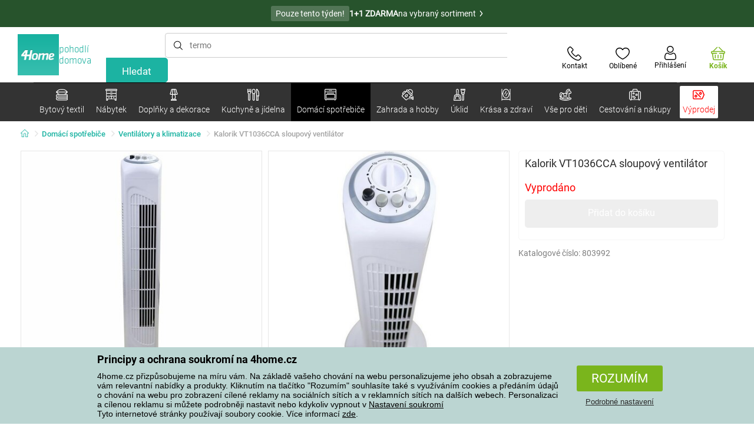

--- FILE ---
content_type: text/html; charset=utf-8
request_url: https://www.4home.cz/component/?type=CategoryPanel&id=68d60f98-163d-358f-f22a-0b6289cd82e1
body_size: 2085
content:

<div class="cat-submenu-holder" style="display: none">
    <ul class="cat-submenu">
            <li>
                <section>
                    <a href="/lozni-povleceni/">
                        <img data-src="https://cdn.4home.cz/1352cce0-b526-4b05-a8bc-712ef2782786/40x40/loznipovleceni.jpg"
                             class="late-load"
                             width="50" />
                    </a>
                    <span class="l2-info">
                        <a href="/lozni-povleceni/" class="name">
                            Ložn&#237; povlečen&#237;
                        </a>
                        <span class="l3categories">
<a href="/bavlnene-povleceni-de-luxe/">Bavlněn&#233; povlečen&#237; PREMIUM</a> <a href="/povleceni-mikroplys-a-mikroflanel/">Povlečen&#237; mikroplyš a mikroflanel</a> <a href="/flanelove-povleceni/">Flanelov&#233; povlečen&#237;</a><a class="show-more" href="/lozni-povleceni/">Zobrazit další</a>                        </span>
                    </span>
                </section>
            </li>
            <li>
                <section>
                    <a href="/prosteradla/">
                        <img data-src="https://cdn.4home.cz/fb2fb49a-a8ac-4e0f-9b65-2b101d2dd911/40x40/prosteradla.jpg"
                             class="late-load"
                             width="50" />
                    </a>
                    <span class="l2-info">
                        <a href="/prosteradla/" class="name">
                            Prostěradla
                        </a>
                        <span class="l3categories">
<a href="/prosteradla-z-mikrovlakna/">Prostěradla z mikrovl&#225;kna</a> <a href="/jersey-prosteradla/">Jersey prostěradla</a> <a href="/frote-prosteradla/">Frot&#233; prostěradla</a><a class="show-more" href="/prosteradla/">Zobrazit další</a>                        </span>
                    </span>
                </section>
            </li>
            <li>
                <section>
                    <a href="/deky/">
                        <img data-src="https://cdn.4home.cz/0ed2bd2f-53b2-43e2-a1d9-44e0fd15c9f2/40x40/deky.jpg"
                             class="late-load"
                             width="50" />
                    </a>
                    <span class="l2-info">
                        <a href="/deky/" class="name">
                            Deky
                        </a>
                        <span class="l3categories">
<a href="/deky-z-mikrovlakna/">Deky z mikrovl&#225;kna</a> <a href="/detske-deky/">Dětsk&#233; deky</a> <a href="/fleecove-deky/">Fleecov&#233; deky</a><a class="show-more" href="/deky/">Zobrazit další</a>                        </span>
                    </span>
                </section>
            </li>
            <li>
                <section>
                    <a href="/chranice-matraci-a-toppery/">
                        <img data-src="https://cdn.4home.cz/8a7ad082-d33a-4314-9b42-83467ba2dba7/40x40/chranicematraci.jpg"
                             class="late-load"
                             width="50" />
                    </a>
                    <span class="l2-info">
                        <a href="/chranice-matraci-a-toppery/" class="name">
                            Chr&#225;niče matrac&#237; a toppery
                        </a>
                        <span class="l3categories">
<a href="/nepropustne-chranice/">Nepropustn&#233; chr&#225;niče</a> <a href="/chranice-matraci-x/">Chr&#225;niče matrac&#237;</a> <a href="/toppery/">Toppery</a>                        </span>
                    </span>
                </section>
            </li>
            <li>
                <section>
                    <a href="/polstare-a-prikryvky/">
                        <img data-src="https://cdn.4home.cz/b2f64b27-0961-42f0-9c97-0687782b8183/40x40/polstareaprikryvky.jpg"
                             class="late-load"
                             width="50" />
                    </a>
                    <span class="l2-info">
                        <a href="/polstare-a-prikryvky/" class="name">
                            Polšt&#225;ře a přikr&#253;vky
                        </a>
                        <span class="l3categories">
<a href="/polstare/">Polšt&#225;ře</a> <a href="/sety-prikryvek-a-polstaru/">Sety</a> <a href="/zdravotni-polstare/">Zdravotn&#237; polšt&#225;ře</a><a class="show-more" href="/polstare-a-prikryvky/">Zobrazit další</a>                        </span>
                    </span>
                </section>
            </li>
            <li>
                <section>
                    <a href="/dekoracni-polstarky/">
                        <img data-src="https://cdn.4home.cz/8540b472-e4b4-4f11-bfcf-8ee6934e0472/40x40/cat2722.jpg"
                             class="late-load"
                             width="50" />
                    </a>
                    <span class="l2-info">
                        <a href="/dekoracni-polstarky/" class="name">
                            Dekoračn&#237; polšt&#225;řky
                        </a>
                        <span class="l3categories">
<a href="/povlaky-na-polstarky-1391616751/">Povlaky na polšt&#225;řky</a> <a href="/polstarky-s-vyplni/">Polšt&#225;řky s v&#253;pln&#237;</a> <a href="/detske-dekoracni-polstarky/">Dětsk&#233; polšt&#225;řky</a>                        </span>
                    </span>
                </section>
            </li>
            <li>
                <section>
                    <a href="/prehozy-a-potahy/">
                        <img data-src="https://cdn.4home.cz/154dba1f-df83-476d-a106-c717d84b51e1/40x40/prehozy.jpg"
                             class="late-load"
                             width="50" />
                    </a>
                    <span class="l2-info">
                        <a href="/prehozy-a-potahy/" class="name">
                            Přehozy a potahy
                        </a>
                        <span class="l3categories">
<a href="/napinaci-potahy/">Nap&#237;nac&#237; potahy</a> <a href="/potahy-na-zidle/">Potahy na židle</a> <a href="/prehozy-na-postel/">Přehozy na postel</a><a class="show-more" href="/prehozy-a-potahy/">Zobrazit další</a>                        </span>
                    </span>
                </section>
            </li>
            <li>
                <section>
                    <a href="/kuchynsky-textil/">
                        <img data-src="https://cdn.4home.cz/07e8620a-82bf-4e0c-95c3-c22403aed9cd/40x40/cat2717.jpg"
                             class="late-load"
                             width="50" />
                    </a>
                    <span class="l2-info">
                        <a href="/kuchynsky-textil/" class="name">
                            Kuchyňsk&#253; textil
                        </a>
                        <span class="l3categories">
<a href="/uterky/">Utěrky</a> <a href="/ubrusy/">Ubrusy</a> <a href="/prostirani/">Prost&#237;r&#225;n&#237;</a><a class="show-more" href="/kuchynsky-textil/">Zobrazit další</a>                        </span>
                    </span>
                </section>
            </li>
            <li>
                <section>
                    <a href="/koupelnovy-textil/">
                        <img data-src="https://cdn.4home.cz/aabed037-fd7b-4170-aaab-457d063cb2c8/40x40/koupelnovytextil.jpg"
                             class="late-load"
                             width="50" />
                    </a>
                    <span class="l2-info">
                        <a href="/koupelnovy-textil/" class="name">
                            Koupelnov&#253; textil
                        </a>
                        <span class="l3categories">
<a href="/rucniky/">Ručn&#237;ky</a> <a href="/osusky/">Osušky</a> <a href="/koupelnove-predlozky/">Koupelnov&#233; předložky</a><a class="show-more" href="/koupelnovy-textil/">Zobrazit další</a>                        </span>
                    </span>
                </section>
            </li>
            <li>
                <section>
                    <a href="/zavesy-zaclony-a-rolety/">
                        <img data-src="https://cdn.4home.cz/e6a41ad9-866a-4f02-9b43-c1074fbedd7b/40x40/zavesyzaclonyarolety.jpg"
                             class="late-load"
                             width="50" />
                    </a>
                    <span class="l2-info">
                        <a href="/zavesy-zaclony-a-rolety/" class="name">
                            Z&#225;věsy, z&#225;clony a rolety
                        </a>
                        <span class="l3categories">
<a href="/zavesy/">Z&#225;věsy</a> <a href="/zaclony/">Z&#225;clony</a> <a href="/zavesy-zaclony-a-rolety-prislusenstvi/">Z&#225;věsy, z&#225;clony a rolety - př&#237;slušenstv&#237;</a><a class="show-more" href="/zavesy-zaclony-a-rolety/">Zobrazit další</a>                        </span>
                    </span>
                </section>
            </li>
            <li>
                <section>
                    <a href="/berankove-mikiny/">
                        <img data-src="https://cdn.4home.cz/51bec00f-7a5b-4eab-8542-5696eeba890b/40x40/berankovemikiny.jpg"
                             class="late-load"
                             width="50" />
                    </a>
                    <span class="l2-info">
                        <a href="/berankove-mikiny/" class="name">
                            Ber&#225;nkov&#233; mikiny
                        </a>
                        <span class="l3categories">
                        </span>
                    </span>
                </section>
            </li>
            <li>
                <section>
                    <a href="/rohozky/">
                        <img data-src="https://cdn.4home.cz/144f13bc-a241-439a-a521-c41dec259078/40x40/rohozky.jpg"
                             class="late-load"
                             width="50" />
                    </a>
                    <span class="l2-info">
                        <a href="/rohozky/" class="name">
                            Rohožky
                        </a>
                        <span class="l3categories">
<a href="/venkovni-rohozky/">Venkovn&#237; rohožky</a> <a href="/vnitrni-rohozky/">Vnitřn&#237; rohožky</a> <a href="/odkapavace-na-boty/">Odkap&#225;vače na boty</a>                        </span>
                    </span>
                </section>
            </li>
            <li>
                <section>
                    <a href="/koberce/">
                        <img data-src="https://cdn.4home.cz/1cc284a9-1f17-4c91-a2ae-c30ac0b5581b/40x40/koberce.jpg"
                             class="late-load"
                             width="50" />
                    </a>
                    <span class="l2-info">
                        <a href="/koberce/" class="name">
                            Koberce
                        </a>
                        <span class="l3categories">
<a href="/kusove-koberce/">Kusov&#233; koberce</a> <a href="/naslapy-na-schody/">N&#225;šlapy na schody</a> <a href="/detske-koberce/">Dětsk&#233; koberce</a><a class="show-more" href="/koberce/">Zobrazit další</a>                        </span>
                    </span>
                </section>
            </li>
            <li>
                <section>
                    <a href="/galanterie/">
                        <img data-src="https://cdn.4home.cz/fd00d47a-e33b-478a-8e6f-50b157b07970/40x40/galanterie.jpg"
                             class="late-load"
                             width="50" />
                    </a>
                    <span class="l2-info">
                        <a href="/galanterie/" class="name">
                            Galanterie
                        </a>
                        <span class="l3categories">
<a href="/prize/">Př&#237;ze</a> <a href="/pomucky-pro-rucni-prace/">Pomůcky pro ručn&#237; pr&#225;ce</a> <a href="/sici-stroje-x/">Šic&#237; stroje</a>                        </span>
                    </span>
                </section>
            </li>
            <li>
                <section>
                    <a href="/protiroztocove-luzkoviny/">
                        <img data-src="https://cdn.4home.cz/fb4733ab-a7a8-49d5-82c9-fd7258c48e9d/40x40/protiroztocoveluzkoviny.jpg"
                             class="late-load"
                             width="50" />
                    </a>
                    <span class="l2-info">
                        <a href="/protiroztocove-luzkoviny/" class="name">
                            Protiroztočov&#233; lůžkoviny
                        </a>
                        <span class="l3categories">
<a href="/protiroztocove-luzkoviny/?brand=nanospace">nanoSPACE</a><a class="show-more" href="/protiroztocove-luzkoviny/">Zobrazit další</a>                        </span>
                    </span>
                </section>
            </li>
            <li>
                <section>
                    <a href="/hrejivy-beranek-z-mikrovlakna/">
                        <img data-src="https://cdn.4home.cz/a1aed63d-c11c-4c07-b5a5-9579e0230cbc/40x40/hrejivyberanekzmikrovlakna.jpg"
                             class="late-load"
                             width="50" />
                    </a>
                    <span class="l2-info">
                        <a href="/hrejivy-beranek-z-mikrovlakna/" class="name">
                            Hřejiv&#253; ber&#225;nek z mikrovl&#225;kna
                        </a>
                        <span class="l3categories">
                                    <a href="/hrejivy-beranek-z-mikrovlakna/">Jemné mikrovlákno v elegantním provedení.</a>
                        </span>
                    </span>
                </section>
            </li>
            <li>
                <section>
                    <a href="/vanocni-textil-xx/">
                        <img data-src="https://cdn.4home.cz/8e315c5b-32f6-48b4-957d-d440ed6167b6/40x40/vantexodk.jpg"
                             class="late-load"
                             width="50" />
                    </a>
                    <span class="l2-info">
                        <a href="/vanocni-textil-xx/" class="name">
                            V&#225;nočn&#237; textil
                        </a>
                        <span class="l3categories">
<a href="/vanocni-textil-xx/?brand=bellatex">Bellatex</a> <a href="/vanocni-textil-xx/?brand=autronic">Autronic</a> <a href="/vanocni-textil-xx/?brand=orion">Orion</a><a class="show-more" href="/vanocni-textil-xx/">Zobrazit další</a>                        </span>
                    </span>
                </section>
            </li>
            </ul>
</div>



--- FILE ---
content_type: text/html; charset=utf-8
request_url: https://www.4home.cz/component/?type=CategoryPanel&id=0403ad28-31ba-82a8-d4f3-daefec009e67
body_size: 2218
content:

<div class="cat-submenu-holder" style="display: none">
    <ul class="cat-submenu">
            <li>
                <section>
                    <a href="/vanocni-dekorace-a-doplnky/">
                        <img data-src="https://cdn.4home.cz/56921283-ea1f-4766-837a-bac3bd51bf73/40x40/vanocnidekorace.jpg"
                             class="late-load"
                             width="50" />
                    </a>
                    <span class="l2-info">
                        <a href="/vanocni-dekorace-a-doplnky/" class="name">
                            V&#225;nočn&#237; dekorace a doplňky 
                        </a>
                        <span class="l3categories">
<a href="/dekorace-vanocni/">V&#225;nočn&#237; dekorace</a> <a href="/vanocni-svicny-a-svicky/">V&#225;nočn&#237; sv&#237;cny a sv&#237;čky</a> <a href="/vanocni-ozdoby/">V&#225;nočn&#237; ozdoby</a><a class="show-more" href="/vanocni-dekorace-a-doplnky/">Zobrazit další</a>                        </span>
                    </span>
                </section>
            </li>
            <li>
                <section>
                    <a href="/umele-kvetiny-a-stromy/">
                        <img data-src="https://cdn.4home.cz/42bf5646-0d88-4347-b4bb-44a46231b362/40x40/umelekvetinyastromy.jpg"
                             class="late-load"
                             width="50" />
                    </a>
                    <span class="l2-info">
                        <a href="/umele-kvetiny-a-stromy/" class="name">
                            Uměl&#233; květiny a stromy
                        </a>
                        <span class="l3categories">
<a href="/umele-kvetiny/">Uměl&#233; květiny</a> <a href="/umele-vence/">Sez&#243;nn&#237; věnce</a> <a href="/umele-stromy/">Uměl&#233; stromy</a>                        </span>
                    </span>
                </section>
            </li>
            <li>
                <section>
                    <a href="/drobne-bytove-dekorace/">
                        <img data-src="https://cdn.4home.cz/0d3607b8-6935-41c9-af20-e9b37624cbaa/40x40/drobnebytovedekorace.jpg"
                             class="late-load"
                             width="50" />
                    </a>
                    <span class="l2-info">
                        <a href="/drobne-bytove-dekorace/" class="name">
                            Drobn&#233; bytov&#233; dekorace
                        </a>
                        <span class="l3categories">
<a href="/lucerny-a-lampiony/">Lucerny a lampiony</a> <a href="/ostatni-dekorace-a-doplnky/">Ostatn&#237; dekorace a doplňky</a> <a href="/zavesne-dekorace/">Z&#225;věsn&#233; dekorace</a><a class="show-more" href="/drobne-bytove-dekorace/">Zobrazit další</a>                        </span>
                    </span>
                </section>
            </li>
            <li>
                <section>
                    <a href="/velikonocni-dekorace/">
                        <img data-src="https://cdn.4home.cz/6e8bae72-621f-406c-90bd-b4cdc91db370/40x40/velikonocnidekorace.jpg"
                             class="late-load"
                             width="50" />
                    </a>
                    <span class="l2-info">
                        <a href="/velikonocni-dekorace/" class="name">
                            Velikonočn&#237; dekorace
                        </a>
                        <span class="l3categories">
<a href="/velikonocni-dekorace/?brand=autronic">Autronic</a> <a href="/velikonocni-dekorace/?brand=toro">Toro</a> <a href="/velikonocni-dekorace/?brand=altom">Altom</a><a class="show-more" href="/velikonocni-dekorace/">Zobrazit další</a>                        </span>
                    </span>
                </section>
            </li>
            <li>
                <section>
                    <a href="/svicky-svicny-a-aromalampy/">
                        <img data-src="https://cdn.4home.cz/610f1e37-5a13-49f8-9ef4-bf3c5a3b1b98/40x40/svickysvicnyaaromalampy.jpg"
                             class="late-load"
                             width="50" />
                    </a>
                    <span class="l2-info">
                        <a href="/svicky-svicny-a-aromalampy/" class="name">
                            Sv&#237;čky, sv&#237;cny a aromalampy
                        </a>
                        <span class="l3categories">
<a href="/dekorativni-svicky/">Dekorativn&#237; sv&#237;čky</a> <a href="/svicny/">Sv&#237;cny</a> <a href="/aromalampy-vonne-oleje/">Aromalampy a vonn&#233; oleje</a><a class="show-more" href="/svicky-svicny-a-aromalampy/">Zobrazit další</a>                        </span>
                    </span>
                </section>
            </li>
            <li>
                <section>
                    <a href="/doplnky-do-koupelny/">
                        <img data-src="https://cdn.4home.cz/c93d3bee-e361-49ea-9aea-37b24bdb8bea/40x40/doplnkydokoupelny.jpg"
                             class="late-load"
                             width="50" />
                    </a>
                    <span class="l2-info">
                        <a href="/doplnky-do-koupelny/" class="name">
                            Doplňky do koupelny
                        </a>
                        <span class="l3categories">
<a href="/ostatni-koupelnove-doplnky/">Drobn&#233; koupelnov&#233; doplňky</a> <a href="/wc-doplnky/">WC doplňky</a> <a href="/davkovace-mydla/">D&#225;vkovače m&#253;dla</a><a class="show-more" href="/doplnky-do-koupelny/">Zobrazit další</a>                        </span>
                    </span>
                </section>
            </li>
            <li>
                <section>
                    <a href="/svitidla/">
                        <img data-src="https://cdn.4home.cz/a05e0b62-3ca2-49b6-be22-62df1967fafe/40x40/svitidla.jpg"
                             class="late-load"
                             width="50" />
                    </a>
                    <span class="l2-info">
                        <a href="/svitidla/" class="name">
                            Sv&#237;tidla a lampy
                        </a>
                        <span class="l3categories">
<a href="/stolni-lampy/">Stoln&#237; lampy</a> <a href="/stojaci-lampy/">Stojac&#237; lampy</a> <a href="/zavesna-svitidla/">Z&#225;věsn&#225; sv&#237;tidla</a><a class="show-more" href="/svitidla/">Zobrazit další</a>                        </span>
                    </span>
                </section>
            </li>
            <li>
                <section>
                    <a href="/difuzery/">
                        <img data-src="https://cdn.4home.cz/37fa4ffb-91b8-496a-877c-3773f9d0df7a/40x40/difuzery.jpg"
                             class="late-load"
                             width="50" />
                    </a>
                    <span class="l2-info">
                        <a href="/difuzery/" class="name">
                            Difuz&#233;ry
                        </a>
                        <span class="l3categories">
                                    <a href="/difuzery/">Bytové difuzéry v širokém výběru neodolatelných vůní. </a>
                        </span>
                    </span>
                </section>
            </li>
            <li>
                <section>
                    <a href="/dekoracni-ulozne-boxy/">
                        <img data-src="https://cdn.4home.cz/ba8bb310-a0db-4c49-808b-c5d3846d5b11/40x40/dekoracniboxy.jpg"
                             class="late-load"
                             width="50" />
                    </a>
                    <span class="l2-info">
                        <a href="/dekoracni-ulozne-boxy/" class="name">
                            Dekoračn&#237; &#250;ložn&#233; boxy
                        </a>
                        <span class="l3categories">
<a href="/dekoracni-ulozne-boxy/?brand=g21">G21</a> <a href="/dekoracni-ulozne-boxy/?brand=compactor">Compactor</a> <a href="/dekoracni-ulozne-boxy/?brand=koziol">Koziol</a><a class="show-more" href="/dekoracni-ulozne-boxy/">Zobrazit další</a>                        </span>
                    </span>
                </section>
            </li>
            <li>
                <section>
                    <a href="/hodiny/">
                        <img data-src="https://cdn.4home.cz/cd13b8f5-4563-48d4-bf8c-f12ea520ac43/40x40/hodiny.jpg"
                             class="late-load"
                             width="50" />
                    </a>
                    <span class="l2-info">
                        <a href="/hodiny/" class="name">
                            Hodiny a bud&#237;ky
                        </a>
                        <span class="l3categories">
<a href="/nastenne-hodiny/">N&#225;stěnn&#233; hodiny</a> <a href="/stolni-hodiny/">Stoln&#237; hodiny</a> <a href="/budiky/">Bud&#237;ky</a><a class="show-more" href="/hodiny/">Zobrazit další</a>                        </span>
                    </span>
                </section>
            </li>
            <li>
                <section>
                    <a href="/vazy/">
                        <img data-src="https://cdn.4home.cz/f3d7c65f-afcd-4202-b291-a04dc8e23863/40x40/vazy.jpg"
                             class="late-load"
                             width="50" />
                    </a>
                    <span class="l2-info">
                        <a href="/vazy/" class="name">
                            V&#225;zy
                        </a>
                        <span class="l3categories">
<a href="/vazy-keramicke/">V&#225;zy keramick&#233;</a> <a href="/vazy-sklenene/">V&#225;zy skleněn&#233;</a>                        </span>
                    </span>
                </section>
            </li>
            <li>
                <section>
                    <a href="/podzimni-a-pietni-dekorace/">
                        <img data-src="https://cdn.4home.cz/95ddb3be-1483-46ab-bace-86a6d05abe43/40x40/podzimniapietnidekorace.jpg"
                             class="late-load"
                             width="50" />
                    </a>
                    <span class="l2-info">
                        <a href="/podzimni-a-pietni-dekorace/" class="name">
                            Podzimn&#237; a pietn&#237; dekorace
                        </a>
                        <span class="l3categories">
<a href="/podzimni-dekorace/">Podzimn&#237; dekorace</a> <a href="/pietni-dekorace/">Pietn&#237; dekorace</a>                        </span>
                    </span>
                </section>
            </li>
            <li>
                <section>
                    <a href="/fototapety-a-samolepici-dekorace/">
                        <img data-src="https://cdn.4home.cz/f8d9ad32-c72a-4aeb-a3ec-f042a96906ac/40x40/fototapetyasamolepicidekorace.jpg"
                             class="late-load"
                             width="50" />
                    </a>
                    <span class="l2-info">
                        <a href="/fototapety-a-samolepici-dekorace/" class="name">
                            Fototapety a samolepic&#237; dekorace
                        </a>
                        <span class="l3categories">
<a href="/samolepici-dekorace/">Samolepic&#237; dekorace</a> <a href="/fototapety-xxl-270-x-360-cm/">Fototapety XXL</a> <a href="/detske-fototapety/">Dětsk&#233; fototapety</a><a class="show-more" href="/fototapety-a-samolepici-dekorace/">Zobrazit další</a>                        </span>
                    </span>
                </section>
            </li>
            <li>
                <section>
                    <a href="/fotoramecky/">
                        <img data-src="https://cdn.4home.cz/23e2b04d-0e91-467c-b90b-594d10dce701/40x40/fotoramecky.jpg"
                             class="late-load"
                             width="50" />
                    </a>
                    <span class="l2-info">
                        <a href="/fotoramecky/" class="name">
                            Fotor&#225;mečky
                        </a>
                        <span class="l3categories">
<a href="/fotoramecky/?brand=hanahhome">Hanah Home</a> <a href="/fotoramecky/?brand=indecor">Indecor</a><a class="show-more" href="/fotoramecky/">Zobrazit další</a>                        </span>
                    </span>
                </section>
            </li>
            <li>
                <section>
                    <a href="/biokrby-a-krby/">
                        <img data-src="https://cdn.4home.cz/2858f8ab-0390-460e-bf5d-747d1e16c0d1/40x40/biokrbyakrby.jpg"
                             class="late-load"
                             width="50" />
                    </a>
                    <span class="l2-info">
                        <a href="/biokrby-a-krby/" class="name">
                            Biokrby a krby
                        </a>
                        <span class="l3categories">
<a href="/biokrby-a-krby-prislusenstvi/">Př&#237;slušenstv&#237; ke krbům</a> <a href="/biokrby/">Biokrby</a>                        </span>
                    </span>
                </section>
            </li>
            <li>
                <section>
                    <a href="/obrazy/">
                        <img data-src="https://cdn.4home.cz/2d20f378-531c-44f7-963f-abd6f79fb01a/40x40/obrazy.jpg"
                             class="late-load"
                             width="50" />
                    </a>
                    <span class="l2-info">
                        <a href="/obrazy/" class="name">
                            Obrazy
                        </a>
                        <span class="l3categories">
<a href="/obrazy/?brand=bohemiagifts">Bohemia Gifts</a> <a href="/obrazy/?brand=indecor">Indecor</a><a class="show-more" href="/obrazy/">Zobrazit další</a>                        </span>
                    </span>
                </section>
            </li>
            <li>
                <section>
                    <a href="/meteostanice-a-teplomery/">
                        <img data-src="https://cdn.4home.cz/72d05f8d-fe02-40ac-b4b3-9e3913810325/40x40/meteostaniceateplomery.jpg"
                             class="late-load"
                             width="50" />
                    </a>
                    <span class="l2-info">
                        <a href="/meteostanice-a-teplomery/" class="name">
                            Meteostanice a teploměry
                        </a>
                        <span class="l3categories">
<a href="/meteostanice/">Meteostanice</a> <a href="/teplomery/">Teploměry</a>                        </span>
                    </span>
                </section>
            </li>
            <li>
                <section>
                    <a href="/party-a-gadgets/">
                        <img data-src="https://cdn.4home.cz/073a648d-5049-4a10-951a-f841db7d01bc/40x40/hryhrackyazabava.jpg"
                             class="late-load"
                             width="50" />
                    </a>
                    <span class="l2-info">
                        <a href="/party-a-gadgets/" class="name">
                            P&#225;rty a gadgets
                        </a>
                        <span class="l3categories">
<a href="/party-a-gadgets/?brand=autronic">Autronic</a> <a href="/party-a-gadgets/?brand=koziol">Koziol</a> <a href="/party-a-gadgets/?brand=orion">Orion</a><a class="show-more" href="/party-a-gadgets/">Zobrazit další</a>                        </span>
                    </span>
                </section>
            </li>
            <li>
                <section>
                    <a href="/doplnky-zahradni-kvetinace-a-truhliky/">
                        <img data-src="https://cdn.4home.cz/2e8a2a5d-2160-42fc-a51d-1a5b13b1ef57/40x40/kvetinaceatruhlikyodkaz.jpg"
                             class="late-load"
                             width="50" />
                    </a>
                    <span class="l2-info">
                        <a href="/doplnky-zahradni-kvetinace-a-truhliky/" class="name">
                            Květin&#225;če a truhl&#237;ky
                        </a>
                        <span class="l3categories">
<a href="/doplnky-drzaky-a-stojany-na-kvetinace/">Drž&#225;ky a stojany na květin&#225;če</a> <a href="/doplnky-zahradni-kvetinace/">Květin&#225;če</a> <a href="/obaly-na-kvetinace-1/">Obaly na květin&#225;če</a><a class="show-more" href="/doplnky-zahradni-kvetinace-a-truhliky/">Zobrazit další</a>                        </span>
                    </span>
                </section>
            </li>
            </ul>
</div>



--- FILE ---
content_type: text/html; charset=utf-8
request_url: https://www.4home.cz/component/?type=CategoryPanel&id=e5b3a7b0-dc4d-ee5d-6e31-e7d9bf34f471
body_size: 1500
content:

<div class="cat-submenu-holder" style="display: none">
    <ul class="cat-submenu">
            <li>
                <section>
                    <a href="/zdravotni-pomucky/">
                        <img data-src="https://cdn.4home.cz/204ff3c7-f47a-46cd-b10c-2784508a10cb/40x40/zdravotnipomucky.jpg"
                             class="late-load"
                             width="50" />
                    </a>
                    <span class="l2-info">
                        <a href="/zdravotni-pomucky/" class="name">
                            Zdravotn&#237; pomůcky
                        </a>
                        <span class="l3categories">
<a href="/kompenzacni-pomucky/">Kompenzačn&#237; pomůcky</a> <a href="/akupresurni-pomucky/">Akupresurn&#237; pomůcky</a> <a href="/zdravotni-pasy/">Zdravotn&#237; p&#225;sy</a><a class="show-more" href="/zdravotni-pomucky/">Zobrazit další</a>                        </span>
                    </span>
                </section>
            </li>
            <li>
                <section>
                    <a href="/kosmeticke-a-vlasove-pomucky/">
                        <img data-src="https://cdn.4home.cz/de428dd3-5755-459c-972c-26afe627fb2a/40x40/kosmetika9671.jpg"
                             class="late-load"
                             width="50" />
                    </a>
                    <span class="l2-info">
                        <a href="/kosmeticke-a-vlasove-pomucky/" class="name">
                            Kosmetika 
                        </a>
                        <span class="l3categories">
<a href="/ostatni-kosmeticke-pomucky/">Kosmetick&#233; pomůcky</a> <a href="/telova-kosmetika2/">Tělov&#225; kosmetika</a> <a href="/pripravky-do-koupele/">Př&#237;pravky do koupele</a><a class="show-more" href="/kosmeticke-a-vlasove-pomucky/">Zobrazit další</a>                        </span>
                    </span>
                </section>
            </li>
            <li>
                <section>
                    <a href="/masaze-a-relaxace/">
                        <img data-src="https://cdn.4home.cz/d26a51c5-d445-4589-9ae1-996032ab7536/40x40/masazearelaxace.jpg"
                             class="late-load"
                             width="50" />
                    </a>
                    <span class="l2-info">
                        <a href="/masaze-a-relaxace/" class="name">
                            Mas&#225;že a relaxace
                        </a>
                        <span class="l3categories">
<a href="/masazni-pomucky/">Mas&#225;žn&#237; pomůcky</a> <a href="/masazni-pristroje/">Mas&#225;žn&#237; př&#237;stroje</a> <a href="/elektricke-decky/">Elektrick&#233; dečky</a><a class="show-more" href="/masaze-a-relaxace/">Zobrazit další</a>                        </span>
                    </span>
                </section>
            </li>
            <li>
                <section>
                    <a href="/manikura-a-pedikura/">
                        <img data-src="https://cdn.4home.cz/02f37083-12eb-4435-ba06-d002ee899052/40x40/manikuraapedikura.jpg"
                             class="late-load"
                             width="50" />
                    </a>
                    <span class="l2-info">
                        <a href="/manikura-a-pedikura/" class="name">
                            Manik&#250;ra a pedik&#250;ra
                        </a>
                        <span class="l3categories">
<a href="/manikura-a-pedikura/?brand=kellerman">Kellerman</a> <a href="/manikura-a-pedikura/?brand=kai">Kai</a> <a href="/manikura-a-pedikura/?brand=touchbeauty">TOUCHBeauty</a><a class="show-more" href="/manikura-a-pedikura/">Zobrazit další</a>                        </span>
                    </span>
                </section>
            </li>
            <li>
                <section>
                    <a href="/male-spotrebice/">
                        <img data-src="https://cdn.4home.cz/c97d0d6a-9462-4509-ab9b-6f96abadbfbc/40x40/malespotrebice.jpg"
                             class="late-load"
                             width="50" />
                    </a>
                    <span class="l2-info">
                        <a href="/male-spotrebice/" class="name">
                            P&#233;če o tělo
                        </a>
                        <span class="l3categories">
<a href="/feny/">F&#233;ny</a> <a href="/panske-holeni-a-zastrihovace/">P&#225;nsk&#233; holen&#237; a zastřihovače</a> <a href="/damske-holeni-a-depilace/">D&#225;msk&#233; holen&#237; a depilace</a><a class="show-more" href="/male-spotrebice/">Zobrazit další</a>                        </span>
                    </span>
                </section>
            </li>
            <li>
                <section>
                    <a href="/zdravotni-obuv/">
                        <img data-src="https://cdn.4home.cz/666b102b-e74e-40ce-88a2-50e7a1d66bf8/40x40/zdravotniobuv.jpg"
                             class="late-load"
                             width="50" />
                    </a>
                    <span class="l2-info">
                        <a href="/zdravotni-obuv/" class="name">
                            Zdravotn&#237; obuv
                        </a>
                        <span class="l3categories">
<a href="/unisex-obuv/">Unisex obuv</a> <a href="/damska-obuv/">D&#225;msk&#225; obuv</a> <a href="/panska-obuv/">P&#225;nsk&#225; obuv</a>                        </span>
                    </span>
                </section>
            </li>
            <li>
                <section>
                    <a href="/vitaminy-a-doplnky-stravy/">
                        <img data-src="https://cdn.4home.cz/060fbd95-2de1-49ef-98ba-4d66a4bfd31d/40x40/vitaminyadoplnkystravy.jpg"
                             class="late-load"
                             width="50" />
                    </a>
                    <span class="l2-info">
                        <a href="/vitaminy-a-doplnky-stravy/" class="name">
                            Vitam&#237;ny a doplňky stravy
                        </a>
                        <span class="l3categories">
<a href="/vitaminy-a-doplnky-stravy/?brand=allnature">Allnature</a> <a href="/vitaminy-a-doplnky-stravy/?brand=biovitality">Biovitality</a> <a href="/vitaminy-a-doplnky-stravy/?brand=greenidea">Green Idea</a><a class="show-more" href="/vitaminy-a-doplnky-stravy/">Zobrazit další</a>                        </span>
                    </span>
                </section>
            </li>
            <li>
                <section>
                    <a href="/zubni-kartacky/">
                        <img data-src="https://cdn.4home.cz/8567906f-892a-48ea-8933-6a8b0c037841/40x40/zubnikartacky.jpg"
                             class="late-load"
                             width="50" />
                    </a>
                    <span class="l2-info">
                        <a href="/zubni-kartacky/" class="name">
                            Zubn&#237; kart&#225;čky
                        </a>
                        <span class="l3categories">
<a href="/zubni-kartacky/?brand=truelife">TrueLife</a> <a href="/zubni-kartacky/?brand=sencor">Sencor</a> <a href="/zubni-kartacky/?brand=koziol">Koziol</a><a class="show-more" href="/zubni-kartacky/">Zobrazit další</a>                        </span>
                    </span>
                </section>
            </li>
            <li>
                <section>
                    <a href="/erotika/">
                        <img data-src="https://cdn.4home.cz/bab2057e-dace-4b5c-82dd-5168a775bff1/40x40/erotika9653.jpg"
                             class="late-load"
                             width="50" />
                    </a>
                    <span class="l2-info">
                        <a href="/erotika/" class="name">
                            Erotika
                        </a>
                        <span class="l3categories">
<a href="/eroticke-pomucky/">Erotick&#233; pomůcky</a> <a href="/kondomy/">Kondomy</a>                        </span>
                    </span>
                </section>
            </li>
            <li>
                <section>
                    <a href="/osobni-vahy/">
                        <img data-src="https://cdn.4home.cz/db1e6369-5856-4e33-9d55-b1f6aa7a4465/40x40/osobnivahy.jpg"
                             class="late-load"
                             width="50" />
                    </a>
                    <span class="l2-info">
                        <a href="/osobni-vahy/" class="name">
                            Osobn&#237; v&#225;hy
                        </a>
                        <span class="l3categories">
<a href="/digitalni-vahy/">Digit&#225;ln&#237; v&#225;hy</a> <a href="/diagnosticke-vahy/">Diagnostick&#233; v&#225;hy</a> <a href="/analogove_vahy/">Analogov&#233; v&#225;hy</a>                        </span>
                    </span>
                </section>
            </li>
            <li>
                <section>
                    <a href="/hubnuti-a-fitness/">
                        <img data-src="https://cdn.4home.cz/20ecf63f-42e7-42f2-92b1-e35f7ff100e8/40x40/hubnutiafitness.jpg"
                             class="late-load"
                             width="50" />
                    </a>
                    <span class="l2-info">
                        <a href="/hubnuti-a-fitness/" class="name">
                            Hubnut&#237; a fitness
                        </a>
                        <span class="l3categories">
<a href="/hubnuti-a-fitness/?brand=vitility">Vitility</a> <a href="/hubnuti-a-fitness/?brand=towee">Towee</a> <a href="/hubnuti-a-fitness/?brand=sencor">Sencor</a><a class="show-more" href="/hubnuti-a-fitness/">Zobrazit další</a>                        </span>
                    </span>
                </section>
            </li>
            <li>
                <section>
                    <a href="/hygiena-a-dezinfekce/">
                        <img data-src="https://cdn.4home.cz/22c2839d-3bb2-446d-a390-bbe49d84aef9/40x40/hygienadezinfekce.jpg"
                             class="late-load"
                             width="50" />
                    </a>
                    <span class="l2-info">
                        <a href="/hygiena-a-dezinfekce/" class="name">
                            Hygiena a dezinfekce
                        </a>
                        <span class="l3categories">
<a href="/hygiena-a-dezinfekce/?brand=beurer">Beurer</a> <a href="/hygiena-a-dezinfekce/?brand=guzzanti">Guzzanti</a> <a href="/hygiena-a-dezinfekce/?brand=hartmann">Hartmann</a><a class="show-more" href="/hygiena-a-dezinfekce/">Zobrazit další</a>                        </span>
                    </span>
                </section>
            </li>
            </ul>
</div>



--- FILE ---
content_type: text/html; charset=utf-8
request_url: https://www.4home.cz/productreviews/AjaxQuestionsResults/?productId=6e259568-cf63-b4e9-d8b5-9a11a5b406e2&skip=0&_=1768652004989
body_size: 275
content:


    <div class="rating-detail" data-id="f0889ad9-f8c8-4419-9892-98b08005a97a">
        <section class="header">
            <span class="icon">K</span>
            <span class="user">
                <span class="name">
                    Karel Kopřiva 
                </span>
                <span class="date">
                    29. 06. 2024
                </span>
            </span>
        </section>
        <section class="rating-content">
            <p>
                Udejte pros&#237;m koeficient v decibelech.Děkuji.
            </p>
                    <div class="answer home">
                        <section class="header">
                            <span class="icon">4</span>
                            <span class="user">
                                <span class="name">
                                    4Home
                                </span>
                                <span class="date">
                                    01. 07. 2024
                                </span>
                            </span>
                        </section>
                        <p>
                            Dobr&#253; den Karle, hlučnost ventil&#225;toru je 65 dB. Hezk&#253; den, Nikola, www.4home.cz
                        </p>
                    </div>
        </section>
    </div>
